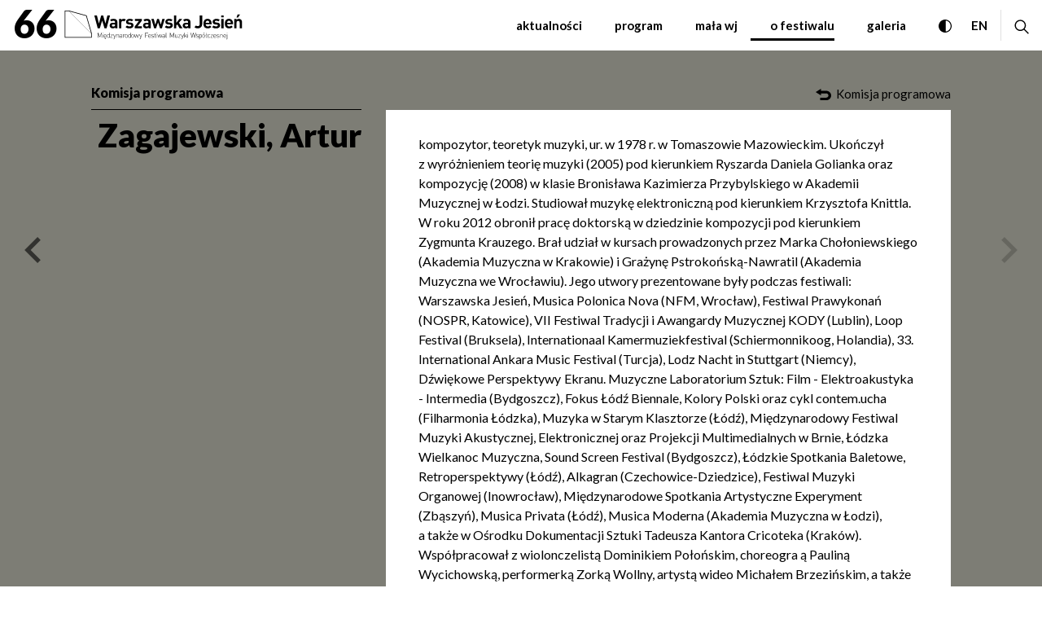

--- FILE ---
content_type: text/html; charset=UTF-8
request_url: https://warszawska-jesien.art.pl/2023/o-festiwalu/komisja-programowa/zagajewski-artur
body_size: 14509
content:
<!DOCTYPE html>
<html xmlns="http://www.w3.org/1999/xhtml" itemscope itemtype="http://schema.org/WebPage" lang="pl" class="item-type-art index-loading js">
  <head>
    <meta name="viewport" content="width=device-width, initial-scale=1.0, maximum-scale=1">
    <link href="https://fonts.googleapis.com/css2?family=Lato:ital,wght@0,300;0,400;0,700;0,900&display=swap&subset=latin,latin-ext" rel="stylesheet">
    <meta charset="utf-8" />
	<title>Zagajewski, Artur Międzynarodowy Festiwal Muzyki Współczesnej Warszawska Jesień</title>
	<link rel="alternate" hreflang="pl" href="https://warszawska-jesien.art.pl/2023/o-festiwalu/komisja-programowa/zagajewski-artur"/>
	<link rel="alternate" hreflang="en" href="https://warszawska-jesien.art.pl/en/2023/o-festiwalu/komisja-programowa/zagajewski-artur"/>
 
	<link type="text/plain" rel="author" href="/humans.txt"/>
	<meta name="robots" content="index, follow" />
<link href='/local/dist/2023/style.css?v=1.25.13' rel='stylesheet' type='text/css' title='' />
<!-- Global site tag (gtag.js) - Google Analytics -->
<script async src="https://www.googletagmanager.com/gtag/js?id=G-E3FTZL1JSS"></script>
<script>
  window.dataLayer = window.dataLayer || [];
  function gtag(){dataLayer.push(arguments);}
  gtag('js', new Date());
  gtag('config', 'G-E3FTZL1JSS');
</script>
<link rel="apple-touch-icon" sizes="180x180" href="/local/images/favicons/apple-touch-icon.png?v=1.25.13">
<link rel="icon" type="image/png" sizes="32x32" href="/local/images/favicons/favicon-32x32.png?v=1.25.13">
<link rel="icon" type="image/png" sizes="16x16" href="/local/images/favicons/favicon-16x16.png?v=1.25.13">
<link rel="manifest" href="/local/images/favicons/site.webmanifest?v=1.25.13">	<!-- Schema.org markup for Google+ -->
	<meta itemprop="name" content="Zagajewski, Artur Międzynarodowy Festiwal Muzyki Współczesnej Warszawska Jesień">
	<meta itemprop="description" content="">
	 <meta itemprop="image" content="https://warszawska-jesien.art.pl/upload/thumb/2025/05/warszawska-jesien-2025-autor-adam-dudek_3_auto_640x640.jpg">
	<!-- Twitter Card data -->
	<meta name="twitter:card" content="summary_large_image">
	<meta name="twitter:title" content="Zagajewski, Artur Międzynarodowy Festiwal Muzyki Współczesnej Warszawska Jesień">
	<meta name="twitter:description" content="">
	<!-- Twitter Summary card images must be at least 120x120px -->
	<meta name="twitter:image" content="https://warszawska-jesien.art.pl/upload/thumb/2025/05/warszawska-jesien-2025-autor-adam-dudek_3_auto_640x640.jpg">	<!-- Open Graph data -->
	<meta property="og:title" content="Zagajewski, Artur Międzynarodowy Festiwal Muzyki Współczesnej Warszawska Jesień" />
	<meta property="og:type" content="article" />
	<meta property="og:url" content="https://warszawska-jesien.art.pl/2023/o-festiwalu/komisja-programowa/zagajewski-artur" />
	<meta property="og:image" content="https://warszawska-jesien.art.pl/upload/thumb/2025/05/warszawska-jesien-2025-autor-adam-dudek_3_auto_640x640.jpg" />	<meta property="og:description" content="" /> 
	<meta property="og:site_name" content="Międzynarodowy Festiwal Muzyki Współczesnej Warszawska Jesień" />
  </head>
  <body  data-html-classes="item-type-art">
    <div id="stage" aria-atomic="true">
      <div id="stage-inner">
        <div id="index-loading">
  <div class="inner"></div>
</div>        <header>
          <h1 class="sr-only as-focus-to">
  Zagajewski, Artur Międzynarodowy Festiwal Muzyki Współczesnej Warszawska Jesień</h1>
<a href="#c-start" class="page-f1 no-as" data-focus-to="#c-start">
  przejdź do treści</a>          <div id="box-global-search" class="flex-center">
  <div class="container-fluid container-limited">
    <div class="d-flex align-items-stretch py-20">
      <div class="search-close-wrapper">
        <a href="#" class="btn no-as" data-dialog-close="search-open">
          <svg class="" style="" xmlns="http://www.w3.org/2000/svg" viewBox="-0.833 -0.833 315 315" overflow="visible" xml:space="preserve"><path d="M204,156.667l108.667-110L265.333,0L155.667,109.667L47,0.667L0,48.333l109.667,108.333L1,266.667l47.333,46.667	l107.333-109.667l110.667,108.667l47-47.334L204,156.667z"/></svg>          <span class="sr-only">zamknij wyszukiwarkę</span>
        </a>
      </div>
      <form action="/2023/home" method="get" class="global-search-form no-as" autocomplete="on">
  <fieldset>
    <legend class="sr-only">szukaj na stronie</legend>
    <div class="inner d-flex">
      <div class="form-group mb-0">
        <label for="ipt-box-g-s" class="sr-only">
          wpisz szukaną frazę        </label>
        <input id="ipt-box-g-s" type="text" name="s" class="form-control form-control-lg" autocomplete="off" aria-label="wpisz szukaną frazę" placeholder="wpisz szukaną frazę" value="" />
      </div>
      <button type="submit" class="search-submit btn btn-dark">
        <svg class="search-icon" style="" xmlns="http://www.w3.org/2000/svg" viewBox="0 0 26 25"><path d="M25.5803356,23.3744141 L18.318031,16.1121094 C19.6954724,14.4115723 20.5246227,12.2496582 20.5246227,9.89584961 C20.5246227,4.43930664 16.0853161,0 10.6287731,0 C5.17223017,0 0.732972357,4.43930664 0.732972357,9.89584961 C0.732972357,15.3523926 5.172279,19.7916992 10.628822,19.7916992 C12.9826306,19.7916992 15.1445446,18.9625 16.8450817,17.5851074 L24.1073864,24.8474121 C24.3108532,25.0507812 24.6405407,25.0507812 24.8440075,24.8474121 L25.5803845,24.1109863 C25.7837536,23.9075684 25.7837536,23.5777832 25.5803356,23.3744141 Z M10.628822,17.7083496 C6.32076533,17.7083496 2.81632197,14.2039062 2.81632197,9.89584961 C2.81632197,5.58779297 6.32076533,2.08334961 10.628822,2.08334961 C14.9368786,2.08334961 18.441322,5.58779297 18.441322,9.89584961 C18.441322,14.2039062 14.9368786,17.7083496 10.628822,17.7083496 Z"/></svg>        <span class="sr-only">szukaj</span>
      </button>
    </div>
  </fieldset>
</form> 
    </div>
  </div>
</div>          <div id="box-header">
  <nav class="header-main navbar navbar-expand-lg">
    <button class="navbar-toggler" data-dialog-toggle="main-menu-open" data-target=".navbar-collapse" type="button">
      <span class="sr-only">rozwiń menu</span>
      <div class="inner">
        <span></span>
        <span></span>
        <span></span>
      </div>
      <div class="sr-only">MENU</div>
    </button>
    <a class="navbar-brand mr-auto no-nesting" href="/2023/home">
              <span class="edition">66</span>
            <svg class="" style="" xmlns="http://www.w3.org/2000/svg" viewBox="-0.919 -0.039 249 41" overflow="visible"><path d="M51.424 37.88v-5.659l-2.083 4.693h-.52L46.7 32.221v5.659h-.52v-6.857h.52l2.39 5.293 2.334-5.293h.525v6.857h-.525zM53.197 31.622v-.599h.611v.599h-.611zm.06 6.258v-4.646h.489v4.646h-.489zM57.744 38.907l.202.379c-1.571.832-2.39-.537-1.656-1.405-.929-.22-1.418-1.003-1.418-2.322 0-1.491.69-2.384 1.858-2.384 1.161 0 1.864.855 1.864 2.273v.22H55.36c0 1.174.532 1.834 1.516 1.834.549 0 .886-.171 1.283-.562l.367.294c-.453.451-.88.684-1.602.709-.849.316-.366 1.734.82.964zm.195-4.511a1.291 1.291 0 0 0-1.21-.781c-.526 0-1.002.293-1.204.781-.116.282-.147.429-.165.881h2.738c-.018-.452-.049-.599-.159-.881zM62.419 37.88v-.6c-.404.55-.856.661-1.375.661-.483 0-.898-.16-1.143-.404-.471-.477-.593-1.246-.593-1.979s.122-1.504.593-1.98c.245-.232.66-.403 1.143-.403.519 0 .971.122 1.375.66v-2.812h.495v6.857h-.495zm-1.308-4.265c-1.143 0-1.314.978-1.314 1.943s.171 1.956 1.314 1.956c1.137 0 1.308-.99 1.308-1.956s-.171-1.943-1.308-1.943zM63.886 37.88v-.465l2.793-3.741h-2.64v-.439h3.166v.465L64.4 37.452h2.805v.429h-3.319zM69.631 39.151c-.085.245-.177.416-.318.539-.232.219-.569.293-.874.293h-.232v-.428h.183c.532 0 .673-.172.85-.637l.373-1.038-1.699-4.646h.544l1.399 4.07 1.399-4.07h.538l-2.163 5.917zM75.596 37.88v-2.885c0-.893-.458-1.381-1.284-1.381-.831 0-1.314.513-1.314 1.381v2.885h-.488v-4.646h.488v.551c.349-.404.813-.611 1.369-.611.52 0 .935.158 1.234.452.312.294.483.733.483 1.283v2.971h-.488zM79.923 37.905v-.465c-.397.391-.764.514-1.418.514-.685 0-1.069-.11-1.369-.416-.214-.22-.336-.562-.336-.904 0-.855.605-1.345 1.62-1.345h1.503v-.526c0-.732-.367-1.136-1.314-1.136-.654 0-.99.171-1.284.587l-.354-.306c.397-.55.886-.709 1.638-.709 1.229 0 1.809.55 1.809 1.516v3.19h-.495zm0-2.225h-1.449c-.8 0-1.186.318-1.186.941 0 .611.379.904 1.216.904.428 0 .832-.037 1.155-.354.177-.171.263-.452.263-.892v-.599zM84.158 33.993c-.281-.281-.495-.366-.88-.366-.801 0-1.247.66-1.247 1.405v2.873h-.489v-4.657h.489v.623c.274-.428.812-.672 1.362-.672.446 0 .789.109 1.119.44l-.354.354zM87.544 37.428c-.33.33-.776.514-1.295.514-.52 0-.966-.184-1.29-.514-.495-.489-.581-1.198-.581-1.87 0-.661.086-1.382.581-1.87.324-.33.77-.514 1.29-.514s.966.184 1.295.514c.489.488.575 1.209.575 1.87 0 .672-.086 1.381-.575 1.87zm-.33-3.423a1.37 1.37 0 0 0-.966-.391c-.379 0-.715.146-.966.391-.385.391-.409 1.015-.409 1.553s.024 1.173.409 1.552c.251.258.587.404.966.404.378 0 .715-.146.966-.404.385-.379.415-1.014.415-1.552s-.029-1.162-.415-1.553zM91.951 37.88v-.6c-.403.55-.862.661-1.375.661-.482 0-.898-.16-1.143-.404-.471-.477-.599-1.246-.599-1.979s.128-1.504.599-1.98c.244-.232.66-.403 1.143-.403.514 0 .972.122 1.375.66v-2.812h.489v6.857h-.489zm-1.314-4.265c-1.137 0-1.308.978-1.308 1.943s.171 1.956 1.308 1.956c1.143 0 1.314-.99 1.314-1.956s-.172-1.943-1.314-1.943zM96.479 37.428c-.33.33-.77.514-1.296.514-.519 0-.959-.184-1.29-.514-.495-.489-.581-1.198-.581-1.87 0-.661.086-1.382.581-1.87.331-.33.771-.514 1.29-.514.526 0 .966.184 1.296.514.489.488.581 1.209.581 1.87 0 .672-.092 1.381-.581 1.87zm-.33-3.423a1.37 1.37 0 0 0-.966-.391 1.36 1.36 0 0 0-.959.391c-.385.391-.416 1.015-.416 1.553s.031 1.173.416 1.552c.25.258.586.404.959.404.379 0 .715-.146.966-.404.385-.379.416-1.014.416-1.552s-.031-1.162-.416-1.553zM102.371 37.88h-.501l-1.308-3.875-1.314 3.875h-.501l-1.485-4.646h.544l1.186 4.07 1.326-4.07h.483l1.332 4.07 1.186-4.07h.543l-1.491 4.646zM106.1 39.151c-.086.245-.184.416-.318.539-.232.219-.568.293-.874.293h-.233v-.428h.184c.532 0 .672-.172.85-.637l.373-1.038-1.693-4.646h.538l1.399 4.07 1.394-4.07h.543l-2.163 5.917zM152.45 37.88v-5.659l-2.078 4.693h-.525l-2.121-4.693v5.659h-.52v-6.857h.52l2.396 5.293 2.328-5.293h.525v6.857h-.525zM157.364 37.88v-.55c-.348.403-.812.611-1.369.611-.52 0-.936-.16-1.234-.44-.312-.306-.482-.746-.482-1.296v-2.971h.488v2.885c0 .893.453 1.382 1.283 1.382.832 0 1.314-.501 1.314-1.382v-2.885h.488v4.646h-.488zM158.831 37.88v-.465l2.799-3.753h-2.64v-.428h3.159v.466l-2.805 3.752h2.805v.429h-3.318zM164.582 39.139c-.092.257-.184.428-.317.551-.232.219-.575.293-.881.293h-.232v-.428h.184c.531 0 .679-.184.85-.637l.379-1.038-1.698-4.646h.538l1.398 4.07 1.4-4.07h.537l-2.158 5.905zM170.608 37.88l-1.602-2.556-1.063 1.223v1.333h-.489v-6.857h.489v4.841l2.304-2.629h.631l-1.535 1.736 1.871 2.909h-.606zM171.866 31.622v-.599h.605v.599h-.605zm.063 6.258v-4.646h.488v4.646h-.488zM182.068 37.88h-.526l-1.619-5.978-1.625 5.978h-.526l-1.718-6.857h.551l1.447 5.965 1.596-5.965h.544l1.601 5.965 1.443-5.965h.55l-1.718 6.857zM185.601 37.942c-.813 0-1.412-.208-1.883-.661l.337-.342c.366.392.861.575 1.521.575.911 0 1.4-.318 1.4-.955 0-.476-.281-.721-.887-.781l-.77-.061c-.936-.086-1.4-.489-1.4-1.223 0-.795.654-1.32 1.669-1.32.636 0 1.222.184 1.632.5l-.33.318c-.354-.256-.788-.391-1.302-.391-.765 0-1.185.33-1.185.893 0 .488.286.733.946.782l.752.073c.771.062 1.356.305 1.356 1.209.001.858-.72 1.384-1.856 1.384zM191.357 37.538c-.238.244-.653.404-1.137.404-.52 0-.972-.123-1.375-.661v2.824h-.495v-6.87h.495v.6c.403-.538.855-.66 1.375-.66.483 0 .898.171 1.137.403.477.477.6 1.247.6 1.98s-.123 1.503-.6 1.98zm-1.204-3.923c-1.137 0-1.308.978-1.308 1.943s.171 1.956 1.308 1.956 1.314-.99 1.314-1.956-.177-1.943-1.314-1.943zM195.831 37.428c-.323.33-.77.514-1.289.514s-.965-.184-1.29-.514c-.495-.489-.58-1.198-.58-1.87 0-.661.085-1.382.58-1.87.325-.33.771-.514 1.29-.514s.966.184 1.289.514c.495.488.581 1.209.581 1.87 0 .672-.086 1.381-.581 1.87zm-.323-3.423a1.371 1.371 0 0 0-.966-.391c-.373 0-.715.146-.965.391-.386.391-.41 1.015-.41 1.553s.024 1.173.41 1.552c.25.258.592.404.965.404.379 0 .715-.146.966-.404.385-.379.415-1.014.415-1.552s-.03-1.162-.415-1.553zm-.954-1.809h-.562l.936-1.418h.647l-1.021 1.418zM198.881 37.88c-.752 0-1.118-.478-1.118-1.198v-2.236l-.635.403v-.44l.635-.391v-2.995h.494v2.688l.845-.537v.44l-.845.525v2.53c0 .525.166.781.715.781h.338v.429h-.429zM201.863 37.942c-1.265 0-2.047-.905-2.047-2.384 0-1.479.782-2.384 2.047-2.384.636 0 1.034.171 1.534.721l-.336.307c-.397-.44-.709-.587-1.198-.587-.52 0-.952.207-1.234.61-.231.342-.317.709-.317 1.333 0 .623.086.989.317 1.332.282.403.715.624 1.234.624.489 0 .801-.146 1.198-.6l.336.318c-.5.55-.898.71-1.534.71zM204.112 37.88v-.465l2.793-3.741h-2.64v-.439h3.159v.465l-2.805 3.752h2.805v.429h-3.312zM208.636 35.667c0 1.174.531 1.834 1.509 1.834.55 0 .893-.171 1.284-.562l.366.294c-.47.464-.904.709-1.675.709-1.282 0-1.98-.832-1.98-2.384 0-1.491.698-2.384 1.864-2.384 1.156 0 1.858.855 1.858 2.273v.22h-3.226zm2.572-1.271c-.202-.488-.672-.781-1.204-.781-.531 0-1.002.293-1.203.781-.123.282-.146.429-.165.881h2.737c-.018-.452-.048-.599-.165-.881zM214.46 37.942c-.812 0-1.412-.208-1.883-.661l.337-.342c.366.392.861.575 1.527.575.904 0 1.394-.318 1.394-.955 0-.476-.275-.721-.886-.781l-.771-.061c-.936-.086-1.399-.489-1.399-1.223 0-.795.653-1.32 1.668-1.32.636 0 1.229.184 1.632.5l-.33.318c-.354-.256-.789-.391-1.302-.391-.764 0-1.186.33-1.186.893 0 .488.287.733.948.782l.75.073c.771.062 1.357.305 1.357 1.209.001.858-.719 1.384-1.856 1.384zM220.534 37.88v-2.885c0-.893-.458-1.381-1.282-1.381-.832 0-1.314.513-1.314 1.381v2.885h-.488v-4.646h.488v.551c.349-.404.812-.611 1.368-.611.52 0 .936.158 1.234.452.312.294.484.733.484 1.283v2.971h-.49zM222.644 35.667c0 1.174.531 1.834 1.516 1.834.55 0 .886-.171 1.283-.562l.367.294c-.477.464-.911.709-1.682.709-1.282 0-1.974-.832-1.974-2.384 0-1.491.691-2.384 1.858-2.384 1.161 0 1.864.855 1.864 2.273v.22h-3.232zm2.572-1.271c-.2-.488-.672-.781-1.203-.781-.526 0-1.002.293-1.204.781-.117.282-.146.429-.165.881h2.737c-.018-.452-.048-.599-.165-.881zM226.378 40.105h-.429v-.44h.343c.544 0 .709-.256.709-.782v-5.647h.495v5.66c0 .72-.366 1.209-1.118 1.209zm.568-8.483v-.599h.604v.599h-.604zM134.91 37.868h-.501l-1.314-3.875-1.308 3.875h-.501l-1.485-4.656h.538l1.186 4.069 1.332-4.069h.482l1.332 4.069 1.186-4.069h.539l-1.486 4.656zM113 31.475v2.836h3.104v.451H113v3.118h-.52v-6.857h4.162v.452H113zM117.308 35.667c0 1.174.532 1.834 1.516 1.834.55 0 .886-.171 1.284-.562l.366.294c-.476.464-.91.709-1.681.709-1.283 0-1.974-.832-1.974-2.384 0-1.491.69-2.384 1.857-2.384 1.156 0 1.858.855 1.858 2.273v.22h-3.226zm2.573-1.271c-.202-.488-.672-.781-1.204-.781-.532 0-1.002.293-1.204.781-.116.282-.146.429-.165.868h2.738c-.019-.439-.048-.586-.165-.868zM122.931 37.942c-.807 0-1.405-.208-1.882-.661l.342-.342c.367.392.856.575 1.522.575.904 0 1.4-.318 1.4-.955 0-.476-.281-.721-.886-.781l-.777-.061c-.928-.086-1.393-.489-1.393-1.223 0-.795.654-1.32 1.668-1.32.636 0 1.223.184 1.625.5l-.324.318c-.36-.256-.794-.391-1.302-.391-.764 0-1.192.33-1.192.893 0 .488.293.733.947.782l.752.073c.776.062 1.356.305 1.356 1.209.002.858-.72 1.384-1.856 1.384zM128.536 31.622v-.599h.604v.599h-.604zm.055 6.258v-4.646h.494v4.646h-.494zM139.878 37.88v-.465c-.396.403-.757.526-1.418.526-.684 0-1.068-.123-1.369-.428a1.356 1.356 0 0 1-.336-.905c0-.843.611-1.345 1.62-1.345h1.503v-.513c0-.745-.365-1.136-1.307-1.136-.66 0-.996.159-1.284.587l-.36-.307c.397-.55.893-.721 1.645-.721 1.222 0 1.803.55 1.803 1.527v3.179h-.497zm0-2.213h-1.441c-.801 0-1.186.317-1.186.929 0 .624.373.918 1.209.918.428 0 .832-.05 1.162-.367.171-.159.256-.453.256-.881v-.599zM142.616 37.88c-.752 0-1.118-.478-1.118-1.198v-5.659h.489v5.647c0 .525.165.781.715.781h.336v.429h-.422zM127.044 37.88c-.732 0-1.118-.513-1.118-1.21v-3.068h-.636v-.367h.636v-1.479h.489v1.479h1.051v.367h-1.051v3.08c0 .477.22.77.715.77h.336v.429h-.422zM186.083 24.85c-1.932 0-3.264-.502-4.596-1.833l2.311-2.286c.58.574 1.131 1.002 2.285 1.002 1.712 0 2.818-1.002 2.818-3.068V6.686h3.495v12.125c0 3.949-2.995 6.039-6.313 6.039zM197.305 19.166c0 1.687 1.026 2.922 2.866 2.922 1.43 0 2.133-.404 2.963-1.235l1.987 1.931c-1.332 1.333-2.616 2.066-4.976 2.066-3.092 0-6.062-1.406-6.062-6.711 0-4.278 2.316-6.686 5.709-6.686 3.643 0 5.708 2.665 5.708 6.258v1.455h-8.195zm4.674-3.642c-.354-.783-1.082-1.357-2.188-1.357s-1.834.574-2.188 1.357c-.202.477-.274.831-.299 1.405h4.975c-.024-.574-.097-.929-.3-1.405zM211.856 24.874c-2.066 0-3.924-.219-5.586-1.881l2.139-2.14c1.082 1.089 2.487 1.235 3.495 1.235 1.131 0 2.312-.38 2.312-1.357 0-.66-.349-1.113-1.382-1.21l-2.06-.195c-2.365-.232-3.826-1.259-3.826-3.679 0-2.714 2.391-4.168 5.055-4.168 2.035 0 3.746.354 5.006 1.528l-2.012 2.041c-.758-.685-1.912-.88-3.043-.88-1.309 0-1.857.599-1.857 1.259 0 .477.2 1.027 1.356 1.125l2.06.208c2.591.244 3.899 1.638 3.899 3.85 0 2.883-2.463 4.264-5.556 4.264zM219.104 9.387V6.686h3.27v2.701h-3.27zm0 15.34V11.6h3.27v13.127h-3.27zM227.276 19.166c0 1.687 1.032 2.922 2.866 2.922 1.43 0 2.139-.404 2.964-1.235l1.986 1.931c-1.332 1.333-2.609 2.066-4.975 2.066-3.093 0-6.062-1.406-6.062-6.711 0-4.278 2.315-6.686 5.708-6.686 3.648 0 5.708 2.665 5.708 6.258v1.455h-8.195zm4.675-3.642c-.348-.783-1.081-1.357-2.188-1.357s-1.834.574-2.188 1.357c-.202.477-.274.831-.299 1.405h4.98c-.029-.574-.103-.929-.305-1.405zM244.779 24.704v-7.921c0-1.784-1.13-2.396-2.162-2.396-1.034 0-2.188.611-2.188 2.396v7.921h-3.27V11.6h3.195v1.21c.855-.905 2.061-1.357 3.265-1.357 1.308 0 2.365.428 3.099 1.149 1.051 1.063 1.325 2.298 1.277 3.729v8.373h-3.216zm-2.236-15.195h-2.188l1.607-4.266h3.447l-2.866 4.266zM58.599 24.715h-2.915L52.39 13.861l-3.294 10.854H46.18L41.407 6.686h3.643l2.769 11.417 3.264-11.417h2.616l3.27 11.417L59.76 6.686h3.643l-4.804 18.029zM70.547 24.715V23.59c-.88.881-1.711 1.248-3.221 1.248-1.479 0-2.561-.367-3.343-1.149-.703-.733-1.082-1.784-1.082-2.946 0-2.09 1.437-3.789 4.48-3.789h3.092v-.66c0-1.43-.709-2.065-2.439-2.065-1.259 0-1.839.306-2.518 1.088l-2.084-2.042c1.283-1.406 2.536-1.809 4.724-1.809 3.673 0 5.58 1.564 5.58 4.633v8.617h-3.189zm-.073-5.525h-2.591c-1.18 0-1.834.55-1.834 1.479 0 .905.6 1.503 1.883 1.503.904 0 1.485-.072 2.06-.623.354-.329.482-.855.482-1.662v-.697zM83.089 15.193c-.501-.513-.929-.782-1.736-.782-1.002 0-2.108.758-2.108 2.408v7.896h-3.27V11.612h3.19v1.259c.63-.746 1.889-1.406 3.295-1.406 1.283 0 2.188.33 3.092 1.234l-2.463 2.494zM136.004 24.715h-2.688l-2.738-8.214-2.744 8.214h-2.689l-4.022-13.103h3.472l2.109 8.104 2.664-8.104h2.391l2.688 8.104 2.114-8.104h3.441l-3.998 13.103zM172.765 24.715V23.59c-.873.881-1.704 1.248-3.214 1.248-1.484 0-2.566-.367-3.343-1.149-.703-.733-1.082-1.784-1.082-2.946 0-2.09 1.43-3.789 4.474-3.789h3.093v-.66c0-1.43-.703-2.065-2.439-2.065-1.258 0-1.832.306-2.512 1.088l-2.09-2.042c1.284-1.406 2.543-1.809 4.73-1.809 3.667 0 5.58 1.564 5.58 4.633v8.617h-3.197zm-.073-5.525H170.1c-1.179 0-1.834.55-1.834 1.479 0 .905.605 1.503 1.89 1.503.904 0 1.479-.072 2.06-.623.354-.329.477-.855.477-1.662v-.697zM145.654 24.874c-2.06 0-3.924-.231-5.58-1.894l2.134-2.139c1.08 1.087 2.493 1.234 3.495 1.234 1.131 0 2.316-.379 2.316-1.356 0-.648-.354-1.101-1.388-1.21l-2.06-.195c-2.364-.232-3.819-1.259-3.819-3.667 0-2.726 2.389-4.181 5.054-4.181 2.036 0 3.747.354 5 1.541l-2.011 2.029c-.752-.672-1.907-.88-3.044-.88-1.308 0-1.858.611-1.858 1.259 0 .477.202 1.027 1.357 1.137l2.06.195c2.591.257 3.899 1.638 3.899 3.851.001 2.883-2.462 4.276-5.555 4.276zM160.769 24.715l-3.221-5.452-1.381 1.553v3.899h-3.271V6.686h3.271v10.292l4.352-5.366h3.947l-4.682 5.28 5.03 7.823h-4.045zM90.686 24.874c-2.06 0-3.917-.231-5.58-1.894l2.139-2.139c1.082 1.087 2.488 1.234 3.496 1.234 1.13 0 2.31-.379 2.31-1.356 0-.648-.354-1.101-1.381-1.21l-2.066-.195c-2.359-.232-3.819-1.259-3.819-3.667 0-2.726 2.39-4.181 5.054-4.181 2.036 0 3.747.354 5.006 1.541l-2.011 2.029c-.758-.672-1.913-.88-3.043-.88-1.308 0-1.864.611-1.864 1.259 0 .477.202 1.027 1.357 1.137l2.066.195c2.591.257 3.899 1.638 3.899 3.851-.002 2.883-2.471 4.276-5.563 4.276zM97.934 24.715v-2.48l5.807-7.677h-5.482v-2.946h9.656v2.493l-5.885 7.676h5.885v2.934h-9.981zM117.247 24.715V23.59c-.88.881-1.711 1.248-3.221 1.248-1.485 0-2.566-.367-3.343-1.149-.703-.733-1.082-1.784-1.082-2.946 0-2.09 1.43-3.789 4.474-3.789h3.092v-.66c0-1.43-.703-2.065-2.439-2.065-1.259 0-1.833.306-2.512 1.088l-2.09-2.042c1.283-1.406 2.542-1.809 4.73-1.809 3.667 0 5.58 1.564 5.58 4.633v8.617h-3.189zm-.08-5.525h-2.585c-1.186 0-1.839.55-1.839 1.479 0 .905.604 1.503 1.888 1.503.904 0 1.479-.072 2.06-.623.354-.329.477-.855.477-1.662v-.697zM0 37.88h37.88v-6.345L30.638 6.71 6.411.024 6.35 0H0v37.88zM29.893 7.468l7.016 24.043L6.356.965l23.537 6.503zM.923 36.963V.929H6.1l30.852 30.852.006 5.183H.923z"/></svg>    </a>
    <div class="collapse show navbar-collapse" id="main-menu">
      <ul class="primary-menu navbar-nav">
        <li class="menu-item menu-level1 menu-item-953453682 "><a href="/2023/aktualnosci" data-id="953453682">aktualności</a></li><li class="menu-item menu-level1 menu-item-488009887 "><a href="/2023/program" data-id="488009887">program</a></li><li class="menu-item menu-level1 menu-item-76519971 "><a href="/2023/mala-wj" data-id="76519971">mała WJ</a></li><li class="menu-item menu-level1 menu-item-115236367 active"><a href="/2023/o-festiwalu" data-id="115236367">o festiwalu</a></li><li class="menu-item menu-level1 menu-item-275627522 "><a href="/2023/galeria" data-id="275627522">galeria</a></li>      </ul>
      <ul class="secondary-menu navbar-nav d-lg-none">
        <li class="menu-item menu-level1 menu-item-100447366 "><a href="/2023/partnerzy" data-id="100447366">partnerzy</a></li><li class="menu-item menu-level1 menu-item-939870621 "><a href="/2023/archiwum" data-id="939870621">archiwum</a></li><li class="menu-item menu-level1 menu-item-530503746 "><a href="/2023/press-room" data-id="530503746">Press room</a></li><li class="menu-item menu-level1 menu-item-164003900 "><a href="/2023/kontakt" data-id="164003900">kontakt</a></li><li class="menu-item menu-level1 menu-item-491296120 "><a href="/2023/program/bilety" data-id="491296120">Bilety</a></li>      </ul>
      <button class="close-menu d-lg-none" data-dialog-close="main-menu-open">
        <svg class="" style="" xmlns="http://www.w3.org/2000/svg" viewBox="-0.833 -0.833 315 315" overflow="visible" xml:space="preserve"><path d="M204,156.667l108.667-110L265.333,0L155.667,109.667L47,0.667L0,48.333l109.667,108.333L1,266.667l47.333,46.667	l107.333-109.667l110.667,108.667l47-47.334L204,156.667z"/></svg>      </button>
    </div>
    <a href="#" class="wcag-contrast-toggle no-as">
      <svg class="i-xxs" style="" xmlns="http://www.w3.org/2000/svg" viewBox="0 0 512 512" xml:space="preserve"><path d="M256,0C114.516,0,0,114.497,0,256c0,141.484,114.497,256,256,256c141.484,0,256-114.497,256-256 C512,114.516,397.503,0,256,0z M276,471.079V40.921C385.28,50.889,472,142.704,472,256C472,369.28,385.294,461.11,276,471.079z"/></svg>      <span class="sr-only">przełącz wersję kontrastową</span>
    </a>
    <div id="language-menu" class="ml-auto">
      <ul class="navbar-nav">
        <li class="nav-item">
          
	  <a href="/2023/o-festiwalu/komisja-programowa/zagajewski-artur" class=" active">
    <span aria-hidden="true">pl</span>
    <span class="sr-only">
      <span lang="pl">Change language to PL</span>
    </span>
  </a>
	  <a href="/en/2023/o-festiwalu/komisja-programowa/zagajewski-artur" class=" non-active">
    <span aria-hidden="true">en</span>
    <span class="sr-only">
      <span lang="en">Change language to EN</span>
    </span>
  </a>
        </li>
      </ul>
    </div>
    <a href="#" class="search-toggle no-as ml-3" data-dialog-toggle="search-open" data-target="#box-global-search">
      <svg class="i-xs" style="" xmlns="http://www.w3.org/2000/svg" viewBox="0 0 26 25"><path d="M25.5803356,23.3744141 L18.318031,16.1121094 C19.6954724,14.4115723 20.5246227,12.2496582 20.5246227,9.89584961 C20.5246227,4.43930664 16.0853161,0 10.6287731,0 C5.17223017,0 0.732972357,4.43930664 0.732972357,9.89584961 C0.732972357,15.3523926 5.172279,19.7916992 10.628822,19.7916992 C12.9826306,19.7916992 15.1445446,18.9625 16.8450817,17.5851074 L24.1073864,24.8474121 C24.3108532,25.0507812 24.6405407,25.0507812 24.8440075,24.8474121 L25.5803845,24.1109863 C25.7837536,23.9075684 25.7837536,23.5777832 25.5803356,23.3744141 Z M10.628822,17.7083496 C6.32076533,17.7083496 2.81632197,14.2039062 2.81632197,9.89584961 C2.81632197,5.58779297 6.32076533,2.08334961 10.628822,2.08334961 C14.9368786,2.08334961 18.441322,5.58779297 18.441322,9.89584961 C18.441322,14.2039062 14.9368786,17.7083496 10.628822,17.7083496 Z"/></svg>      <span class="sr-only">rozwiń / zwiń wyszukiwarkę</span>
    </a>
  </nav>
</div>        </header>
        <main id="c-start" class="main">
          <div class="art-full item-full">
  <div class="container-fluid">
    <div class="item-full-header main-color" data-as-view="item-webflow" data-as-id="ifh-696874508">
  <div class="row" data-webflow="y:45,t:.7,d:.2,e:Power4.easeOut;y:45,t:.5,d:.1,e:Power4.easeIn">
    <div class="col-md-4 col-8">
      <div class="title-wrapper border-main">
        <a href="/2023/o-festiwalu/komisja-programowa">
          Komisja programowa        </a>
      </div>
    </div>
    <div class="col-md-8 col-4">
      <div class="back-button-wrapper">
        <a href="/2023/o-festiwalu/komisja-programowa" class="back-button">
          <div class="inner">
            <svg class="" style="" xmlns="http://www.w3.org/2000/svg" viewBox="0 0 511.999 511.999"><path d="M346.999 457.516h-196v-90h196c41.355 0 75-33.645 75-75s-33.645-75-75-75h-170v73.032L0 172.516 176.999 54.484v73.032h170c90.981 0 165 74.019 165 165s-74.019 165-165 165"/></svg>            <span>Komisja programowa</span>
          </div>
        </a>
      </div>
    </div>
  </div>
</div>    <div class="row">
      <div class="col-md-4">
      <div class="item-aside main-color" data-as-view="item-webflow" data-as-id="iasside-257443787">
  <h1 class="title-attr" data-webflow="o:0,y:-10,t:.3,d:0,e:Power3.easeOut;o:0,y:-10,t:.3,d:.3,e:Power3.easeIn">
    Zagajewski, Artur  </h1>
  <div class="item-nav">
  <a href="/2023/o-festiwalu/komisja-programowa/wolek-krzysztof" class="prev-item ">
    <svg class="" style="" viewBox="0 0 189 307" xmlns="http://www.w3.org/2000/svg" xml:space="preserve" clip-rule="evenodd" stroke-linejoin="round" stroke-miterlimit="2"><path d="M35.85,0.5L0.15,36.2L117.45,153.5L0.15,270.8L35.85,306.5L188.85,153.5L35.85,0.5Z" transform="rotate(-180 94.5 153.5)"/></svg>    <span class="sr-only">poprzedni artykuł / previous article</span>
  </a>
  <a href="" class="next-item disabled">
    <svg class="" style="" viewBox="0 0 189 307" xmlns="http://www.w3.org/2000/svg" xml:space="preserve" clip-rule="evenodd" stroke-linejoin="round" stroke-miterlimit="2"><path d="M35.85,0.5L0.15,36.2L117.45,153.5L0.15,270.8L35.85,306.5L188.85,153.5L35.85,0.5Z" /></svg>    <span class="sr-only">następny artykuł / next article</span>
  </a>
</div></div>      </div>
      <div class="col-md-8">
        <div class="item-main" data-as-view="item-webflow" data-as-id="imain-257443787">
  <div class="wj-card-lg" data-webflow="y:-100,o:0,t:.4,e:Power4.easeOut;y:-100,o:0,t:.4,e:Power4.easeIn">
              <div class="content-attr body max-w mb-20">
        <p>kompozytor, teoretyk muzyki, ur. w&nbsp;1978 r. w&nbsp;Tomaszowie Mazowieckim. Ukończył z&nbsp;wyr&oacute;żnieniem teorię muzyki (2005) pod kierunkiem Ryszarda Daniela Golianka oraz kompozycję (2008) w&nbsp;klasie Bronisława Kazimierza Przybylskiego w&nbsp;Akademii Muzycznej w&nbsp;Łodzi. Studiował muzykę elektroniczną pod kierunkiem Krzysztofa Knittla. W&nbsp;roku 2012 obronił pracę doktorską w&nbsp;dziedzinie kompozycji pod kierunkiem Zygmunta Krauzego. Brał udział w&nbsp;kursach prowadzonych przez Marka Chołoniewskiego (Akademia Muzyczna w&nbsp;Krakowie) i&nbsp;Grażynę Pstrokońską-Nawratil (Akademia Muzyczna we Wrocławiu). Jego utwory prezentowane były podczas festiwali: Warszawska Jesień, Musica Polonica Nova (NFM, Wrocław), Festiwal Prawykonań (NOSPR, Katowice), VII Festiwal Tradycji i&nbsp;Awangardy Muzycznej KODY (Lublin), Loop Festival (Bruksela), Internationaal Kamermuziekfestival (Schiermonnikoog, Holandia), 33. International Ankara Music Festival (Turcja), Lodz Nacht in Stuttgart (Niemcy), Dźwiękowe Perspektywy&nbsp;<img src="file:///Users/Kasia%201/Library/Group%20Containers/UBF8T346G9.Office/msoclip1/01/clip_image002.png" style="height:8px; width:1px" />Ekranu. Muzyczne Laboratorium Sztuk: Film - Elektroakustyka - Intermedia (Bydgoszcz), Fokus Ł&oacute;dź Biennale, Kolory Polski oraz cykl contem.ucha (Filharmonia Ł&oacute;dzka), Muzyka w&nbsp;Starym Klasztorze (Ł&oacute;dź), Międzynarodowy Festiwal Muzyki Akustycznej, Elektronicznej oraz Projekcji Multimedialnych w&nbsp;Brnie, Ł&oacute;dzka Wielkanoc Muzyczna, Sound Screen Festival (Bydgoszcz), Ł&oacute;dzkie Spotkania Baletowe, Retroperspektywy (Ł&oacute;dź), Alkagran (Czechowice-Dziedzice), Festiwal Muzyki Organowej (Inowrocław), Międzynarodowe Spotkania Artystyczne Experyment (Zbąszyń), Musica Privata (Ł&oacute;dź), Musica Moderna (Akademia Muzyczna w&nbsp;Łodzi), a&nbsp;także w&nbsp;Ośrodku Dokumentacji Sztuki Tadeusza Kantora Cricoteka (Krak&oacute;w). Wsp&oacute;łpracował z&nbsp;wiolonczelistą Dominikiem Połońskim, choreogra ą Pauliną Wycichowską, performerką Zorką Wollny, artystą wideo Michałem Brzezińskim, a&nbsp;także z&nbsp;zespołami: Bang on a&nbsp;Can All-Stars, Kwartludium, Arte dei Suonatori, Polish Cello Quartet. Zajmuje się badaniami nad muzyką rockową, prezentując je w&nbsp;formie wykład&oacute;w (Warsztaty Muzyki Rozrywkowej - Akademia Muzyczna w&nbsp;Łodzi, Og&oacute;lnopolska Konferencja dla Nauczycieli Szk&oacute;ł Artystycznych organizowana przez CENSA oraz Ministerstwo Kultury i&nbsp;Dziedzictwa Narodowego) oraz publikacji (&quot;Glissando&quot;, &quot;Operomania&quot;). W&nbsp;ramach działalności popularyzatorskiej prowadzi wykłady i&nbsp;warsztaty dla młodzieży z&nbsp;zakresu muzyki XX i&nbsp;XXI wieku. Był członkiem Jury m.in. Festiwalu Wyobraźni Muzycznej mYear (Akademia Muzyczna we Wrocławiu). Jest laureatem: Międzynarodowego Konkursu Kompozytorskiego &quot;850 Jahre Cottbus - Musikalische Bilder einer Stadt&quot; (wyr&oacute;żnienie, 2006), dw&oacute;ch edycji konkursu BMW Crash!, organizowanego przez Stowarzyszenie Zachęta Sztuki Wsp&oacute;łczesnej w&nbsp;Szczecinie (wyr&oacute;żnienie w&nbsp;2006 oraz nagroda gł&oacute;wna w&nbsp;2007), 48. oraz 50. edycji Konkursu Młodych Kompozytor&oacute;w im. Tadeusza Bairda (dwukrotnie II nagroda w&nbsp;2007 oraz 2009), V Konkursu Kompozytorskiego im. Krzysztofa Komedy w&nbsp;Słupsku (wyr&oacute;żnienie, 2007), konkursu kompozytorskiego organizowanego w&nbsp;ramach Festiwalu Wsp&oacute;łczesnej Muzyki Dziecięcej i&nbsp;Młodzieżowej &quot;Srebrna Szybka&quot; w&nbsp;Krakowie (wyr&oacute;żnienie, 2009), III Międzynarodowego Konkursu Kompozytorskiego im. Grażyny Bacewicz w&nbsp;Łodzi (I nagroda, 2009) oraz konkursu in-OUT-side organizowanego w&nbsp;ramach Sound Screen Festival w&nbsp;Bydgoszczy (nagroda gł&oacute;wna, 2009). W&nbsp;roku 2010 został laureatem statuetki Ł&oacute;dzkie Eureka; w&nbsp;roku 2014 jego&nbsp;<em>Stabat Mater</em>&nbsp;zostało nominowane do&nbsp;Wrocławskiej Nagrody Polonica Nova. W&nbsp;maju 2017 jego utw&oacute;r&nbsp;<em>brut</em>&nbsp;reprezentował Polskie Radio i&nbsp;otrzymał najwyższą lokatę na&nbsp;Międzynarodowej Trybunie Kompozytor&oacute;w w&nbsp;Palermo (nagranie prawykonania kompozycji zarejestrowane na&nbsp;koncercie inauguracyjnym 57. Warszawskiej Jesieni w&nbsp;2014). Jest adiunktem w&nbsp;ł&oacute;dzkiej Akademii Muzycznej oraz nauczycielem przedmiot&oacute;w teoretycznych w&nbsp;Zespole Szk&oacute;ł Muzycznych im. S. Moniuszki w&nbsp;Łodzi, a&nbsp;także członkiem Związku Kompozytor&oacute;w Polskich oraz komisji programowej festiwalu Warszawska Jesień.</p> <p><strong>Wybrane utwory:</strong>&nbsp;<em>TR13</em>&nbsp;na akordeon i&nbsp;taśmę (2005/14),&nbsp;<em>Secession Club</em>&nbsp;na saksofon altowy i&nbsp;taśmę (2005),&nbsp;<em>Lichtspiele in der Oberkirche</em>&nbsp;na akordeon i&nbsp;orkiestrę smyczkową (2006),&nbsp;<em>Re-cykl I-IV (...a jej duszę poszarpaną...)</em>&nbsp;na alt i&nbsp;taśmę (2007),&nbsp;<em>See me</em>na perkusistę i&nbsp;taśmę (2007),&nbsp;<em>Glassmusic-motet</em>&nbsp;na cztery instrumenty i&nbsp;taśmę (2007),&nbsp;<em>1540. Light</em>&nbsp;na ety proste i&nbsp;taśmę (2007),&nbsp;<em>Birds</em>&nbsp;na zesp&oacute;ł kameralny (w r&oacute;żnych wersjach) i&nbsp;taśmę (2008),&nbsp;<em>Fuzz G.B</em>. na&nbsp;taśmę i&nbsp;wideo (2008),&nbsp;<em>Liście</em>&nbsp;na zesp&oacute;ł kameralny (2008),&nbsp;<em>unhum</em>&nbsp;na orkiestrę symfoniczną (2009),&nbsp;<em>mixes</em>&nbsp;na taśmę i&nbsp;radiomagnetofon (2009),&nbsp;<em>Orgadronum</em>&nbsp;na ch&oacute;r kameralny (2009),&nbsp;<em>Song of Nature</em>&nbsp;na głos żeński, rurę PCV, fortepian preparowany, bęben i&nbsp;komputer (2010),&nbsp;<em>Płatki ż&oacute;łtej r&oacute;ży</em>&nbsp;na wiolonczelę i&nbsp;taśmę (2010),&nbsp;<em>Sceny chronofotograficzne</em>, balet (2011),&nbsp;<em>Oratorium na&nbsp;orkiestrę i&nbsp;ch&oacute;r mieszkańc&oacute;w Warszawy</em>, koncert/performans we wsp&oacute;łpracy z&nbsp;Zorką Wollny i&nbsp;Anną Szwajgier (2011),&nbsp;<em>Stabat Mater</em>&nbsp;na cztery ch&oacute;ry mieszane i&nbsp;orkiestrę (2012),&nbsp;<em>canto</em>&nbsp;dla 16 muzyk&oacute;w (2012),&nbsp;<em>EC 14</em>&nbsp;na cztery tuby PCV (2012),&nbsp;<em>Nature Morte</em>&nbsp;na 24 tuby PCV (2013),&nbsp;<em>Traktion Eins</em>na wiolonczelę solo (2013),&nbsp;<em>brut</em>&nbsp;na wiolonczelę i&nbsp;zesp&oacute;ł (2014),&nbsp;<em>Słuchodrzewisko</em>, instalacja dźwiękowa na&nbsp;et, klarnet, ob&oacute;j, trąbkę i&nbsp;dwa puzony (2014),&nbsp;<em>Solid</em>&nbsp;na skrzypce (lub wiolonczelę) i&nbsp;marimbę (2014),&nbsp;<em>Canzona</em>&nbsp;na pięć wiolonczel (2014),&nbsp;<em>Mechanofaktura</em>&nbsp;na skrzypce, klarnet basowy, perkusję, fortepian (syntezator) (2015),&nbsp;<em>Drzeworyty</em>&nbsp;na klarnet basowy, perkusję, gitarę elektryczną, fortepian, wiolonczelę, kontrabas i&nbsp;taśmę (2015),&nbsp;<em>La citt&agrave; futurista</em>&nbsp;na 16 amator&oacute;w i&nbsp;orkiestrę (2015),&nbsp;<em>circulatio</em>&nbsp;na akordeon, akordeon ćwierćtonowy i&nbsp;orkiestrę (2015),&nbsp;<em>blokhaus C</em>&nbsp;na obiekty dźwiękowe (10 wykonawc&oacute;w) (2015),&nbsp;<em>sculpture (from the way of the cross)</em>&nbsp;na cztery wiolonczele (2016),&nbsp;<em>Staloocy</em>&nbsp;na dwa głosy punkrockowe, akordeon ćwierćtonowy, perkusję, gitarę elektryczną, fortepian/ syntezator i&nbsp;komputer (2016),&nbsp;<em>Chanson</em>&nbsp;na głos żeński (lub instrument melodyczny) i&nbsp;wiolonczelę (2016),&nbsp;<em>Opera o&nbsp;Polsce</em>&nbsp;na klarnety, perkusję, gitary elektryczne, syntezator, akordeon ćwierćtonowy, skrzypce i&nbsp;wiolonczelę (2016),&nbsp;<em>Modulor</em>&nbsp;na akordeon ćwierćtonowy i&nbsp;cztery kontrabasy (2017).</p>       </div>
              </div>
</div>      </div>
    </div>
  </div>
</div>        </main>
        <footer>
          <div id="box-footer">
  <div class="container-fluid">
    <div class="row align-items-sm-center">
      <div class="col-lg-2 col-sm-4">
        <ul class="sociallinks-full">
        <li class="sociallink sociallink-facebook">
      <a href="https://www.facebook.com/WarszawskaJesien/" target="_blank">
        <svg class="" style="" enable-background="new 0 0 24 24" height="512" viewBox="0 0 24 24" width="512" xmlns="http://www.w3.org/2000/svg"><path d="m15.997 3.985h2.191v-3.816c-.378-.052-1.678-.169-3.192-.169-3.159 0-5.323 1.987-5.323 5.639v3.361h-3.486v4.266h3.486v10.734h4.274v-10.733h3.345l.531-4.266h-3.877v-2.939c.001-1.233.333-2.077 2.051-2.077z"/></svg>        <span class="sr-only" lang="en">facebook</span>
      </a>
    </li>
      <li class="sociallink sociallink-youtube">
      <a href="https://www.youtube.com/user/WarsawAutumn" target="_blank">
        <svg class="" style="" viewBox="-21 -117 682.667 682" xmlns="http://www.w3.org/2000/svg"><path d="M626.813 64.035c-7.375-27.418-28.993-49.031-56.407-56.414C520.324-6.082 319.992-6.082 319.992-6.082s-200.324 0-250.406 13.184c-26.887 7.375-49.031 29.52-56.406 56.933C0 114.113 0 217.97 0 217.97s0 104.379 13.18 153.933c7.382 27.414 28.992 49.028 56.41 56.41C120.195 442.02 320 442.02 320 442.02s200.324 0 250.406-13.184c27.418-7.379 49.032-28.992 56.414-56.406 13.176-50.082 13.176-153.934 13.176-153.934s.527-104.383-13.183-154.46zM256.21 313.915V122.022l166.586 95.946zm0 0"/></svg>        <span class="sr-only" lang="en">youtube</span>
      </a>
    </li>
      <li class="sociallink sociallink-instagram">
      <a href="https://www.instagram.com/warsawautumn/" target="_blank">
        <svg class="" style="" viewBox="0 0 511 511.9" xmlns="http://www.w3.org/2000/svg"><path d="M510.95 150.5c-1.2-27.2-5.598-45.898-11.9-62.102-6.5-17.199-16.5-32.597-29.6-45.398-12.802-13-28.302-23.102-45.302-29.5-16.296-6.3-34.898-10.7-62.097-11.898C334.648.3 325.949 0 256.449 0s-78.199.3-105.5 1.5c-27.199 1.2-45.898 5.602-62.097 11.898-17.204 6.5-32.602 16.5-45.403 29.602-13 12.8-23.097 28.3-29.5 45.3-6.3 16.302-10.699 34.9-11.898 62.098C.75 177.801.449 186.5.449 256s.301 78.2 1.5 105.5c1.2 27.2 5.602 45.898 11.903 62.102 6.5 17.199 16.597 32.597 29.597 45.398 12.801 13 28.301 23.102 45.301 29.5 16.3 6.3 34.898 10.7 62.102 11.898 27.296 1.204 36 1.5 105.5 1.5s78.199-.296 105.5-1.5c27.199-1.199 45.898-5.597 62.097-11.898a130.934 130.934 0 0074.903-74.898c6.296-16.301 10.699-34.903 11.898-62.102 1.2-27.3 1.5-36 1.5-105.5s-.102-78.2-1.3-105.5zm-46.098 209c-1.102 25-5.301 38.5-8.801 47.5-8.602 22.3-26.301 40-48.602 48.602-9 3.5-22.597 7.699-47.5 8.796-27 1.204-35.097 1.5-103.398 1.5s-76.5-.296-103.403-1.5c-25-1.097-38.5-5.296-47.5-8.796C94.551 451.5 84.45 445 76.25 436.5c-8.5-8.3-15-18.3-19.102-29.398-3.5-9-7.699-22.602-8.796-47.5-1.204-27-1.5-35.102-1.5-103.403s.296-76.5 1.5-103.398c1.097-25 5.296-38.5 8.796-47.5C61.25 94.199 67.75 84.1 76.352 75.898c8.296-8.5 18.296-15 29.398-19.097 9-3.5 22.602-7.7 47.5-8.801 27-1.2 35.102-1.5 103.398-1.5 68.403 0 76.5.3 103.403 1.5 25 1.102 38.5 5.3 47.5 8.8 11.097 4.098 21.199 10.598 29.398 19.098 8.5 8.301 15 18.301 19.102 29.403 3.5 9 7.699 22.597 8.8 47.5 1.2 27 1.5 35.097 1.5 103.398s-.3 76.301-1.5 103.301zm0 0"/><path d="M256.45 124.5c-72.598 0-131.5 58.898-131.5 131.5s58.902 131.5 131.5 131.5c72.6 0 131.5-58.898 131.5-131.5s-58.9-131.5-131.5-131.5zm0 216.8c-47.098 0-85.302-38.198-85.302-85.3s38.204-85.3 85.301-85.3c47.102 0 85.301 38.198 85.301 85.3s-38.2 85.3-85.3 85.3zm0 0"/><path d="M423.852 119.3c0 16.954-13.747 30.7-30.704 30.7-16.953 0-30.699-13.746-30.699-30.7 0-16.956 13.746-30.698 30.7-30.698 16.956 0 30.703 13.742 30.703 30.699zm0 0"/></svg>        <span class="sr-only" lang="en">instagram</span>
      </a>
    </li>
  </ul>      </div>
      <div class="col-lg-10 col-sm-8">
        <div class="row align-items-sm-center">
          <div class="col-lg-6">
            <nav id="box-footer-menu">
  <ul>
    <li class="menu-item menu-level1 menu-item-100447366 "><a href="/2023/partnerzy" data-id="100447366">partnerzy</a></li><li class="menu-item menu-level1 menu-item-939870621 "><a href="/2023/archiwum" data-id="939870621">archiwum</a></li><li class="menu-item menu-level1 menu-item-530503746 "><a href="/2023/press-room" data-id="530503746">Press room</a></li><li class="menu-item menu-level1 menu-item-164003900 "><a href="/2023/kontakt" data-id="164003900">kontakt</a></li><li class="menu-item menu-level1 menu-item-491296120 "><a href="/2023/program/bilety" data-id="491296120">Bilety</a></li>  </ul>
</nav>          </div>
          <div class="col-lg-6">
            <div id="box-footer-copyright">
  <div class="inner">
    <div class="owner">
      <span>&copy; 2026</span> <a href="http://warszawska-jesien.art.pl/pl" class="no-as">Warszawska Jesień</a>
    </div>
    <div class="author-notice">
      <span>Realizacja:</span> <a href="https://rytm.digital" target="_blank">Rytm.Digital</a>
    </div>
  </div>
</div>          </div>
        </div>
      </div>
    </div>
  </div>
</div>        </footer>
        <div id="stage-inner-backdrop" class="dismiss-all"></div>
        <div id="blueimp-gallery-modal" class="blueimp-gallery" data-use-bootstrap-modal="false">
  <div class="slides"></div>
  <h3 class="title"></h3>
  <div class="controls">
    <button type="button" class="pull-left prev">
      <span class="finterp" aria-hidden="true">
        <svg class="i-xl" style="" viewBox="0 0 189 307" xmlns="http://www.w3.org/2000/svg" xml:space="preserve" clip-rule="evenodd" stroke-linejoin="round" stroke-miterlimit="2"><path d="M35.85,0.5L0.15,36.2L117.45,153.5L0.15,270.8L35.85,306.5L188.85,153.5L35.85,0.5Z" transform="rotate(-180 94.5 153.5)"/></svg>      </span>
      <span class="sr-only">Poprzednie / Previous</span>
    </button>
    <button type="button" class="next no-as">
      <span class="finterp" aria-hidden="true">
        <svg class="i-xl" style="" viewBox="0 0 189 307" xmlns="http://www.w3.org/2000/svg" xml:space="preserve" clip-rule="evenodd" stroke-linejoin="round" stroke-miterlimit="2"><path d="M35.85,0.5L0.15,36.2L117.45,153.5L0.15,270.8L35.85,306.5L188.85,153.5L35.85,0.5Z" /></svg>      </span>
      <span class="sr-only">Następne / Next</span>
    </button>
    <button type="button" class="close hover-icon-style no-as">&times;</button>
  </div>
</div>
      </div>
    </div>
    <div class="hidden" style="display: none">
	<script src='/local/dist/2023/bundle.js?v=1.25.13'></script>
<script src='/tuki/core/scripts/cookieterms.js?v=1.25.13'></script>
</div>

        <script src="https://maps.googleapis.com/maps/api/js?key=AIzaSyD96TuYyAsydfxmQzuXjyPjIb-KcJ5kwJ4" type="text/javascript"></script>
  </body>
</html>